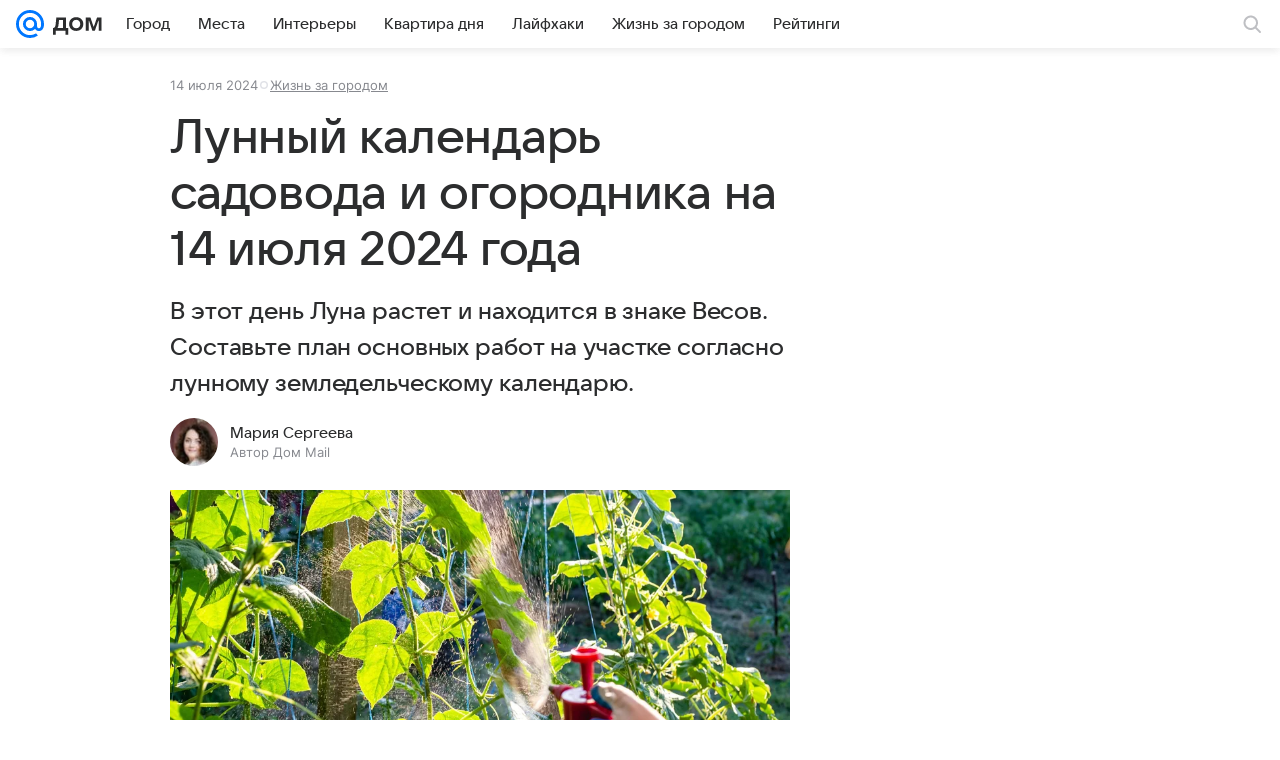

--- FILE ---
content_type: text/plain; charset=utf-8
request_url: https://media-stat.mail.ru/metrics/1.0/
body_size: 687
content:
eyJhbGciOiJkaXIiLCJjdHkiOiJKV1QiLCJlbmMiOiJBMjU2R0NNIiwidHlwIjoiSldUIn0..DvNOVT66-FOkFD5U.[base64].8yaLR0lGuB9Sxi1bKKo12g